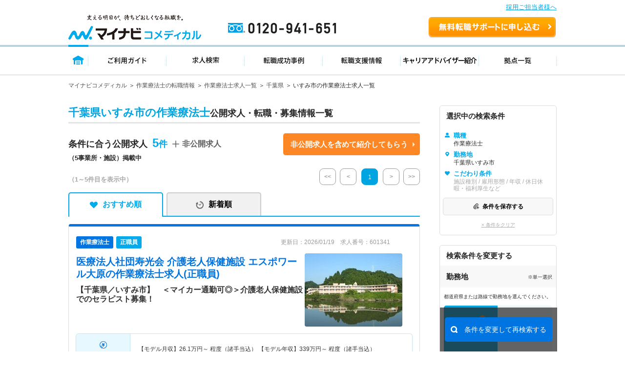

--- FILE ---
content_type: image/svg+xml
request_url: https://co-medical.mynavi.jp/search/img/re/icn_star_off_ver1.svg
body_size: 993
content:
<svg width="23" height="22" viewBox="0 0 23 22" fill="none" xmlns="http://www.w3.org/2000/svg">
  <path d="M6.8191 21.2794C6.06254 21.7358 5.12916 21.0586 5.32829 20.1978L6.5559 14.8907C6.63938 14.5299 6.51655 14.1524 6.23669 13.9098L2.11823 10.3392C1.4507 9.76046 1.80665 8.66376 2.68681 8.58736L8.13313 8.11459C8.50231 8.08254 8.8235 7.84897 8.96776 7.50764L11.0788 2.51275C11.4229 1.69848 12.5769 1.69848 12.921 2.51274L15.0321 7.50764C15.1763 7.84897 15.4975 8.08254 15.8667 8.11459L21.313 8.58736C22.1932 8.66376 22.5491 9.76046 21.8816 10.3392L17.7631 13.9098C17.4833 14.1524 17.3605 14.5299 17.4439 14.8907L18.6715 20.1978C18.8707 21.0586 17.9373 21.7358 17.1807 21.2794L12.5165 18.4658C12.1988 18.2741 11.8011 18.2741 11.4834 18.4658L6.8191 21.2794Z" stroke="#FFC000" stroke-width="2"/>
</svg>
